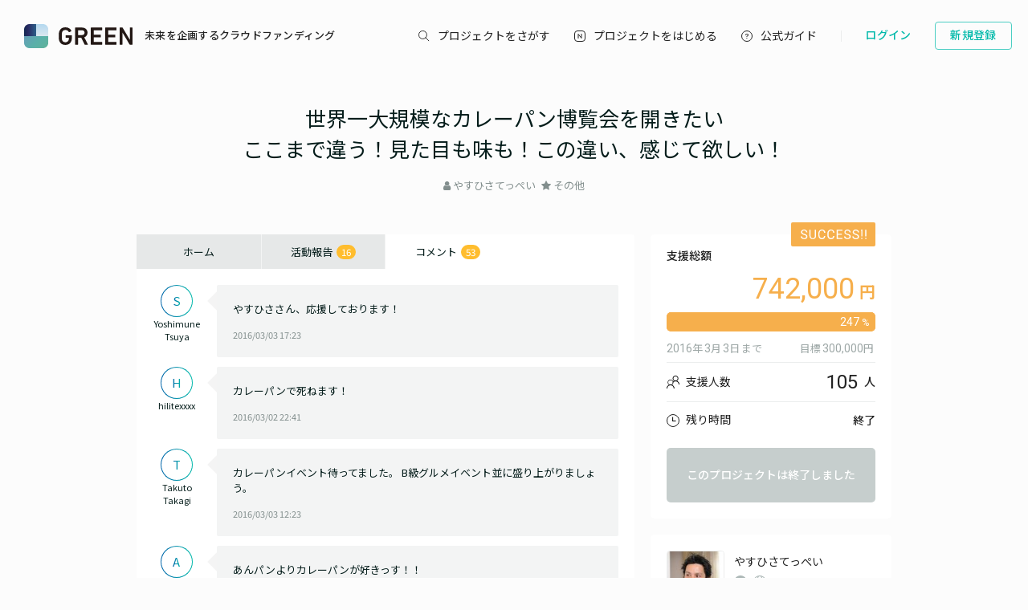

--- FILE ---
content_type: text/html; charset=utf-8
request_url: https://greenfunding.jp/lab/projects/1407/comments
body_size: 70472
content:
<!DOCTYPE html>
<html>
<head>
<meta charset='UTF-8'>
<title>
コメント | 世界一大規模なカレーパン博覧会を開きたい
ここまで違う！見た目も味も！この違い、感じて欲しい！
 | GREENFUNDING
</title>
<link rel="stylesheet" media="all" href="https://assets.greenfunding.jp/assets/application-5b0e7eff9626bc9642a3699f10a8812cf8a4b83355082650ec89e6a02caec0ce.css" />
<script src="https://assets.greenfunding.jp/assets/application-2603fc43f1b44dcf499f8cf3f9f27108ab502c08341257adbad1c05a1f6b1e38.js"></script>
<link rel="shortcut icon" type="image/x-icon" href="https://images.greenfunding.jp/store/4cb9f06279e6c18af675a68e0a0b7f6c3fbb214f89125d2fe08be8587282" />
<meta name="csrf-param" content="authenticity_token" />
<meta name="csrf-token" content="r80CSt8vCQAnv/9biIs1Ghff/hNKogK/qSgkSdmov/TJu541NnMGugST9LIrybZ32bRj+VE1Mnu4CieftYLEsg==" />

<!-- Google Tag Manager -->

<script>

window.dataLayer = window.dataLayer || [];
dataLayer.push({
  'page_view_event_id': "8e22df8d73fd63743d07a0a7b4e35a0594b057a36bd153dc32d018975ec97bc6",
    'user_id': "",
    'em': "",
    'phone': "",
    'zip': "",
    'user_id_rtb': "unknown"
  });


  (function(w,d,s,l,i){w[l]=w[l]||[];w[l].push({'gtm.start':
  new Date().getTime(),event:'gtm.js'});var f=d.getElementsByTagName(s)[0],
  j=d.createElement(s),dl=l!='dataLayer'?'&l='+l:'';j.async=true;j.src=
  'https://www.googletagmanager.com/gtm.js?id='+i+dl;f.parentNode.insertBefore(j,f);
  })(window,document,'script','dataLayer','GTM-PNR8M8H');

</script>
<!-- End Google Tag Manager -->

<!-- Facebook Pixel Code -->
<script>
!function(f,b,e,v,n,t,s){if(f.fbq)return;n=f.fbq=function(){n.callMethod?
n.callMethod.apply(n,arguments):n.queue.push(arguments)};if(!f._fbq)f._fbq=n;
n.push=n;n.loaded=!0;n.version='2.0';n.queue=[];t=b.createElement(e);t.async=!0;
t.src=v;s=b.getElementsByTagName(e)[0];s.parentNode.insertBefore(t,s)}(window,
document,'script','https://connect.facebook.net/en_US/fbevents.js');
fbq('init', '1490657931261473');
fbq('track', 'PageView', {eventID: '8e22df8d73fd63743d07a0a7b4e35a0594b057a36bd153dc32d018975ec97bc6'});
</script>
<noscript><img height="1" width="1" style="display:none"
src="https://www.facebook.com/tr?id=1490657931261473&ev=PageView&noscript=1"
/></noscript>
<!-- DO NOT MODIFY -->
<!-- End Facebook Pixel Code -->

<script>
// BaseCode (ページヘッダーに記述) 
!function (w, d, t) {
  w.TiktokAnalyticsObject=t;var ttq=w[t]=w[t]||[];ttq.methods=["page","track","identify","instances","debug","on","off","once","ready","alias","group","enableCookie","disableCookie"],ttq.setAndDefer=function(t,e){t[e]=function(){t.push([e].concat(Array.prototype.slice.call(arguments,0)))}};for(var i=0;i<ttq.methods.length;i++)ttq.setAndDefer(ttq,ttq.methods[i]);ttq.instance=function(t){for(var e=ttq._i[t]||[],n=0;n<ttq.methods.length;n++)ttq.setAndDefer(e,ttq.methods[n]);return e},ttq.load=function(e,n){var i="https://analytics.tiktok.com/i18n/pixel/events.js";ttq._i=ttq._i||{},ttq._i[e]=[],ttq._i[e]._u=i,ttq._t=ttq._t||{},ttq._t[e]=+new Date,ttq._o=ttq._o||{},ttq._o[e]=n||{};var o=document.createElement("script");o.type="text/javascript",o.async=!0,o.src=i+"?sdkid="+e+"&lib="+t;var a=document.getElementsByTagName("script")[0];a.parentNode.insertBefore(o,a)};

  ttq.load('CPTSQ8BC77U1C0R4S8DG');
  ttq.page();
}(window, document, 'ttq');



</script>


<!-- Criteo Top Page Tracker -->
<script type="text/javascript" src="//static.criteo.net/js/ld/ld.js" async="true"></script>
<script type="text/javascript">
  window.criteo_q = window.criteo_q || [];
  window.criteo_q.push(
    { event: "setAccount", account: [78124, 83547, 83548]},

  // 検索結果ページの場合
  // 検索結果ページ以外の場合
    
    
    
    
    );

</script>

<script src='/assets/javascripts/ckeditor/ckeditor.js'></script>
</head>
<body class='desktop asp projects_controller comments_action' data-page='projects:comments'>
<!-- Google Tag Manager (noscript) -->
<noscript><iframe src="https://www.googletagmanager.com/ns.html?id=GTM-PNR8M8H"
height="0" width="0" style="display:none;visibility:hidden"></iframe></noscript>
<!-- End Google Tag Manager (noscript) -->

<div class='l-header js-l-header'>
<div class='l-header__wrap'>
<h1 class='v-layouts-header__logo js-methods__hover'>
<a class='v-layouts-header__logo-link' href='/'>
<img alt="GREENFUNDING 未来を企画するクラウドファンディング" src="https://assets.greenfunding.jp/assets/layouts/common/header-logo_green-67ea9656fd52f62b230946c465fbe4420dc43157481eb10148a5534bdfff4cb8.svg" />
<span class='v-layouts-header__logo-text'>未来を企画するクラウドファンディング</span>
</a>
</h1>
<nav class='v-layouts-header__global-nav'>
<ul class='v-layouts-header__global-nav__list v-layouts-header__global-nav__list--flex'>
<li class='v-layouts-header__global-nav__item v-layouts-header__global-nav__item--search js-method__accordion'>
<a class='v-layouts-header__global-nav__item-link js-method__accordion js-methods__hover'>
<span class='v-layouts-header__global-nav__item-text v-layouts-header__global-nav__item-text--search'></span>
</a>
<div class='v-layouts-header__accordion js-methods__nav-accordion'>
<div class='v-layouts-header__accordion-search'>
<form class="project_search" id="project_search" action="/portals/search" accept-charset="UTF-8" method="get"><input name="utf8" type="hidden" value="&#x2713;" /><div class='v-layouts-header__accordion-search__inner js-methods__hover'>
<button name="button" type="submit"><span></span>
</button><input placeholder="キーワード検索" type="text" name="q[title_or_planner_name_cont]" id="q_title_or_planner_name_cont" />
</div>
</form></div>
<div class='v-layouts-header__accordion-navigation'>
<div class='v-layouts-header__accordion-navigation__category'>
<ul class='v-layouts-header__accordion-navigation__category-top'>
<li class='js-methods__hover'>
<a href="/portals/search?condition=new"><img class='is-hover' height='20px' src='https://assets.greenfunding.jp/assets/header_new-icon-hover-b15eca2df62ba9b2939f917243341e445ec7289885f80fd99b7768a2fe8b1f76.svg' width='20px'>
<img height='20px' src='https://assets.greenfunding.jp/assets/header_new-icon-3efa55825a4e47b1835b636e322f0016e7a0bdf4fc214f3bc649ed492e576d83.svg' width='20px'>
<p>新着プロジェクト</p>
</a></li>
<li class='js-methods__hover'>
<a href="/portals/picked"><img class='is-hover' height='16px' src='https://assets.greenfunding.jp/assets/header_clown-icon-hover-be5d3e6e826a040d19746e898241b4b10821232e53af067d63d4ccea590db89d.svg' width='16px'>
<img height='16px' src='https://assets.greenfunding.jp/assets/header_clown-icon-c9ab87e3c98816db8520606ea10476df7a9ef46b4cc3ec6bb9348c962dfd0b11.svg' width='16px'>
<p>代表プロジェクト</p>
</a></li>
<li class='js-methods__hover'>
<a href="/portals/search?condition=succeeded"><img class='is-hover' height='16px' src='https://assets.greenfunding.jp/assets/header_yen-icon-hover-85ce371c6bebc451e331dae826ea3a74596106211bc62520c170026c74f8c175.svg' width='16px'>
<img height='16px' src='https://assets.greenfunding.jp/assets/header_yen-icon-afb3d0f3a5a05e483fe65e0920ca34505ada89118cf555ba48d0035dba5f851e.svg' width='16px'>
<p>達成したプロジェクト</p>
</a></li>
</ul>
<ul class='v-layouts-header__accordion-navigation__category-list'>
<li class='js-methods__hover'>
<a href="/portals/search?category_id=27"><span>
ガジェット
</span>
</a></li>
<li class='js-methods__hover'>
<a href="/portals/search?category_id=38"><span>
テクノロジー/IoT
</span>
</a></li>
<li class='js-methods__hover'>
<a href="/portals/search?category_id=41"><span>
雑貨
</span>
</a></li>
<li class='js-methods__hover'>
<a href="/portals/search?category_id=45"><span>
オーディオ
</span>
</a></li>
<li class='js-methods__hover'>
<a href="/portals/search?category_id=49"><span>
アウトドア
</span>
</a></li>
<li class='js-methods__hover'>
<a href="/portals/search?category_id=44"><span>
車/バイク
</span>
</a></li>
<li class='js-methods__hover'>
<a href="/portals/search?category_id=16"><span>
ファッション
</span>
</a></li>
<li class='js-methods__hover'>
<a href="/portals/search?category_id=30"><span>
スポーツ
</span>
</a></li>
<li class='js-methods__hover'>
<a href="/portals/search?category_id=6"><span>
社会貢献
</span>
</a></li>
<li class='js-methods__hover'>
<a href="/portals/search?category_id=23"><span>
アート
</span>
</a></li>
<li class='js-methods__hover'>
<a href="/portals/search?category_id=25"><span>
出版
</span>
</a></li>
<li class='js-methods__hover'>
<a href="/portals/search?category_id=39"><span>
地域活性化
</span>
</a></li>
<li class='js-methods__hover'>
<a href="/portals/search?category_id=40"><span>
エンタメ
</span>
</a></li>
<li class='js-methods__hover'>
<a href="/portals/search?category_id=26"><span>
音楽
</span>
</a></li>
<li class='js-methods__hover'>
<a href="/portals/search?category_id=29"><span>
フード 
</span>
</a></li>
<li class='js-methods__hover'>
<a href="/portals/search?category_id=24"><span>
映像/映画
</span>
</a></li>
<li class='js-methods__hover'>
<a href="/portals/search?category_id=32"><span>
イベント
</span>
</a></li>
<li class='js-methods__hover'>
<a href="/portals/search?category_id=35"><span>
アイドル
</span>
</a></li>
<li class='js-methods__hover'>
<a href="/portals/search?category_id=42"><span>
写真
</span>
</a></li>
<li class='js-methods__hover'>
<a href="/portals/search?category_id=46"><span>
アニメ
</span>
</a></li>
<li class='js-methods__hover'>
<a href="/portals/search?category_id=43"><span>
鉄道
</span>
</a></li>
<li class='js-methods__hover'>
<a href="/portals/search?category_id=50"><span>
ペット
</span>
</a></li>
<li class='js-methods__hover'>
<a href="/portals/search?category_id=51"><span>
台湾
</span>
</a></li>
<li class='js-methods__hover'>
<a href="/portals/search?category_id=33"><span>
その他
</span>
</a></li>
<li class='js-methods__hover'>
<a href="/portals/search?category_id=52"><span>
ゴルフ
</span>
</a></li>

</ul>
</div>
</div>
<div class='v-layouts-header__accordion-close-button js-methods__close-button'>
<div class='v-layouts-header__accordion-close-button__container'>
<img src='https://assets.greenfunding.jp/assets/header_close-icon-b2fdce2cdbf318b3b922716019ed00b05123a341a0a4a0163b421e1c09c5a4c1.svg'>
<p>メニューを閉じる</p>
</div>
</div>
</div>
</li>
<li class='v-layouts-header__global-nav__item v-layouts-header__global-nav__item--start js-methods__hover'>
<a class='v-layouts-header__global-nav__item-link' href='/about'>
<span class='v-layouts-header__global-nav__item-text v-layouts-header__global-nav__item-text--start'></span>
</a>
</li>
<li class='v-layouts-header__global-nav__item v-layouts-header__global-nav__item--guide js-methods__hover'>
<a class='v-layouts-header__global-nav__item-link' href='https://help2020.greenfunding.jp/'>
<span class='v-layouts-header__global-nav__item-text v-layouts-header__global-nav__item-text--guide'>公式ガイド</span>
</a>
</li>
<li class='v-layouts-header__global-nav__item v-layouts-header__global-nav__item--vertical'></li>
</ul>
</nav>

<div class='v-layouts-header__users'>
<ul class='v-layouts-header__users__list v-layouts-header__users__list--flex'>
<li class='v-layouts-header__users__item'>
<a class='v-layouts-header__users-button v-layouts-header__users-button js-methods__hover' href='/users/sign_in?forced=true'>
<span class='v-layouts-header__users-button__label'>ログイン</span>
</a>
</li>
<li class='v-layouts-header__users__item v-layouts-header__users__item--sign-up'>
<a class='v-layouts-header__users-button v-layouts-header__users-button--sign-up js-methods__hover' href='/users/sign_up'>
<span class='v-layouts-header__users-button__label'>新規登録</span>
</a>
</li>
</ul>
</div>

</div>
</div>
<div class='v-layouts__overlay js-methods__overlay'></div>




<div class='l-main'>
<div class='project_header'>

<h1><a href="/lab/projects/1407">世界一大規模なカレーパン博覧会を開きたい<br />ここまで違う！見た目も味も！この違い、感じて欲しい！<br /></a></h1>
<ul>
<li>
<i class="fa fa-user"></i>
<a data-planner-id="38701" id="open_show_planner" href="?planner_id=38701&amp;project_id=1407#show_planner">やすひさてっぺい</a>
</li>
<li>
<i class="fa fa-star"></i>
<a href="/lab/projects/search?category_id=33">その他</a>
</li>
</ul>
</div>

<div class='container container--project_wide container-flex'>

<div class='l-content'>
<ul class='project_content-header'>
<li class='is-home'>
<a data-keep-scroll="true" href="/lab/projects/1407">ホーム</a>
</li>
<li class='is-activities'>
<a data-keep-scroll="true" href="/lab/projects/1407/activities">活動報告
<span class='badge'>
16
</span>
</a></li>
<li class='is-comments'>
<a data-keep-scroll="true" href="/lab/projects/1407/comments">コメント
<span class='badge'>
53
</span>
</a></li>
</ul>

<div class='comment'>
<div class='comment-user'>
<div class="v-common__default-icon--comment"><p>S</p></div>
<div class='comment-screen_name'>
Yoshimune  Tsuya
</div>
</div>
<div class='comment-container'>
<div class='comment-content'>
やすひささん、応援しております！
</div>
<div class='comment-created_at'>
2016/03/03 17:23
</div>
</div>
</div>
<div class='comment'>
<div class='comment-user'>
<div class="v-common__default-icon--comment"><p>H</p></div>
<div class='comment-screen_name'>
hilitexxxx
</div>
</div>
<div class='comment-container'>
<div class='comment-content'>
カレーパンで死ねます！
</div>
<div class='comment-created_at'>
2016/03/02 22:41
</div>
</div>
</div>
<div class='comment'>
<div class='comment-user'>
<div class="v-common__default-icon--comment"><p>T</p></div>
<div class='comment-screen_name'>
Takuto  Takagi
</div>
</div>
<div class='comment-container'>
<div class='comment-content'>
カレーパンイベント待ってました。
B級グルメイベント並に盛り上がりましょう。
</div>
<div class='comment-created_at'>
2016/03/03 12:23
</div>
</div>
</div>
<div class='comment'>
<div class='comment-user'>
<div class="v-common__default-icon--comment"><p>A</p></div>
<div class='comment-screen_name'>
Asaki Kanaya
</div>
</div>
<div class='comment-container'>
<div class='comment-content'>
あんパンよりカレーパンが好きっす！！
</div>
<div class='comment-created_at'>
2016/03/03 22:32
</div>
</div>
</div>
<div class='comment'>
<div class='comment-user'>
<div class="v-common__default-icon--comment"><p>Y</p></div>
<div class='comment-screen_name'>
Shoko Kozutsumi
</div>
</div>
<div class='comment-container'>
<div class='comment-content'>
大変残念ながら、、腰痛を拗らせているため、当日行けないかもしれません。応援してます!
カレーパン送って頂ければ嬉しいです♪

</div>
<div class='comment-created_at'>
2016/03/03 22:09
</div>
</div>
</div>
<div class='comment'>
<div class='comment-user'>
<div class="v-common__default-icon--comment"><p>E</p></div>
<div class='comment-screen_name'>
福本恵美
</div>
</div>
<div class='comment-container'>
<div class='comment-content'>
カレーパン大好き(o^^o)
</div>
<div class='comment-created_at'>
2016/03/03 22:03
</div>
</div>
</div>
<div class='comment'>
<div class='comment-user'>
<div class="v-common__default-icon--comment"><p>R</p></div>
<div class='comment-screen_name'>
伊藤 りつこ
</div>
</div>
<div class='comment-container'>
<div class='comment-content'>


</div>
<div class='comment-created_at'>
2016/03/03 20:40
</div>
</div>
</div>
<div class='comment'>
<div class='comment-user'>
<div class="v-common__default-icon--comment"><p>M</p></div>
<div class='comment-screen_name'>
Megumi  Ono
</div>
</div>
<div class='comment-container'>
<div class='comment-content'>
がんばってください(((o(*ﾟ▽ﾟ*)o)))
</div>
<div class='comment-created_at'>
2016/03/03 20:08
</div>
</div>
</div>
<div class='comment'>
<div class='comment-user'>
<div class="v-common__default-icon--comment"><p>U</p></div>
<div class='comment-screen_name'>
unforgettablexxxx
</div>
</div>
<div class='comment-container'>
<div class='comment-content'>
いろいろなカレーパンの世界を楽しみにしています！
</div>
<div class='comment-created_at'>
2016/03/03 18:27
</div>
</div>
</div>
<div class='comment'>
<div class='comment-user'>
<div class="v-common__default-icon--comment"><p>N</p></div>
<div class='comment-screen_name'>
nakanishiryoxxxx
</div>
</div>
<div class='comment-container'>
<div class='comment-content'>
カレーパンLOVE!
</div>
<div class='comment-created_at'>
2016/03/03 19:03
</div>
</div>
</div>
<div class='comment'>
<div class='comment-user'>
<div class="v-common__default-icon--comment"><p>K</p></div>
<div class='comment-screen_name'>
Kazunori  Takishima
</div>
</div>
<div class='comment-container'>
<div class='comment-content'>
応援してます！
メロンパン協会も作って下さい^_^！
</div>
<div class='comment-created_at'>
2016/03/03 18:15
</div>
</div>
</div>
<div class='comment'>
<div class='comment-user'>
<div class="v-common__default-icon--comment"><p>M</p></div>
<div class='comment-screen_name'>
xxxx
</div>
</div>
<div class='comment-container'>
<div class='comment-content'>
応援しています！
</div>
<div class='comment-created_at'>
2016/03/03 18:05
</div>
</div>
</div>
<div class='comment'>
<div class='comment-user'>
<div class="v-common__default-icon--comment"><p>M</p></div>
<div class='comment-screen_name'>
m.furixxxx
</div>
</div>
<div class='comment-container'>
<div class='comment-content'>
カレーパン博覧会が成功することを願っています。
たくさんの人にカレーパンが届きますように☆
</div>
<div class='comment-created_at'>
2016/03/03 12:17
</div>
</div>
</div>
<div class='comment'>
<div class='comment-user'>
<div class="v-common__default-icon--comment"><p>S</p></div>
<div class='comment-screen_name'>
sc.kaxxxx
</div>
</div>
<div class='comment-container'>
<div class='comment-content'>
当日行けないかもしれませんが、応援させていただきます！
</div>
<div class='comment-created_at'>
2016/03/03 17:29
</div>
</div>
</div>
<div class='comment'>
<div class='comment-user'>
<div class="v-common__default-icon--comment"><p>K</p></div>
<div class='comment-screen_name'>
koixxxx
</div>
</div>
<div class='comment-container'>
<div class='comment-content'>
がんばりやー
</div>
<div class='comment-created_at'>
2016/03/03 17:25
</div>
</div>
</div>
<div class='comment'>
<div class='comment-user'>
<div class="v-common__default-icon--comment"><p>T</p></div>
<div class='comment-screen_name'>
Toshiki Sasaki
</div>
</div>
<div class='comment-container'>
<div class='comment-content'>
カレー大好き！
カレーパン大好き！
応援しています！
</div>
<div class='comment-created_at'>
2016/03/03 16:04
</div>
</div>
</div>
<div class='comment'>
<div class='comment-user'>
<div class="v-common__default-icon--comment"><p>B</p></div>
<div class='comment-screen_name'>
Mary Mi
</div>
</div>
<div class='comment-container'>
<div class='comment-content'>
ファストパス☆彡
いいですね！！！
午後から予定あるので、嬉しいです〜♪
</div>
<div class='comment-created_at'>
2016/02/29 12:30
</div>
</div>
</div>
<div class='comment'>
<div class='comment-user'>
<div class="v-common__default-icon--comment"><p>S</p></div>
<div class='comment-screen_name'>
smilelixxxx
</div>
</div>
<div class='comment-container'>
<div class='comment-content'>
カレーパン大好き！！
第2回もあるといいなぁ～
</div>
<div class='comment-created_at'>
2016/03/03 12:38
</div>
</div>
</div>
<div class='comment'>
<div class='comment-user'>
<div class="v-common__default-icon--comment"><p>B</p></div>
<div class='comment-screen_name'>
betterlatethanneverxxxx
</div>
</div>
<div class='comment-container'>
<div class='comment-content'>
カレーパンは最近食べ始めたばかりなのでまだまだ知識も経験もなく…今回とても楽しみです。どんなのがあるのでしょうか…！！

素敵なお祭りになりますよう、応援しております！！
</div>
<div class='comment-created_at'>
2016/03/03 09:13
</div>
</div>
</div>
<div class='comment'>
<div class='comment-user'>
<div class="v-common__default-icon--comment"><p>V</p></div>
<div class='comment-screen_name'>
valcanxxxx
</div>
</div>
<div class='comment-container'>
<div class='comment-content'>
カレーパン大好きです！

日本人の心の故郷といっても過言ではありません。
是非大盛況である事と、今後も第二弾、第三弾と続いて下さるように心から希望します。
頑張りましょう！
</div>
<div class='comment-created_at'>
2016/03/03 08:59
</div>
</div>
</div>
<div class='comment'>
<div class='comment-user'>
<div class="v-common__default-icon--comment"><p>U</p></div>
<div class='comment-screen_name'>
KO Ikeda
</div>
</div>
<div class='comment-container'>
<div class='comment-content'>
楽しみです！！
</div>
<div class='comment-created_at'>
2016/03/03 08:55
</div>
</div>
</div>
<div class='comment'>
<div class='comment-user'>
<div class="v-common__default-icon--comment"><p>R</p></div>
<div class='comment-screen_name'>
ryougaxxxx
</div>
</div>
<div class='comment-container'>
<div class='comment-content'>
めっちゃ期待しています！！
</div>
<div class='comment-created_at'>
2016/03/03 08:46
</div>
</div>
</div>
<div class='comment'>
<div class='comment-user'>
<div class="v-common__default-icon--comment"><p>T</p></div>
<div class='comment-screen_name'>
taro.poxxxx
</div>
</div>
<div class='comment-container'>
<div class='comment-content'>
カレーパン大好きです！
</div>
<div class='comment-created_at'>
2016/03/03 07:59
</div>
</div>
</div>
<div class='comment'>
<div class='comment-user'>
<div class="v-common__default-icon--comment"><p>T</p></div>
<div class='comment-screen_name'>
t-xxxx
</div>
</div>
<div class='comment-container'>
<div class='comment-content'>


</div>
<div class='comment-created_at'>
2016/02/29 11:59
</div>
</div>
</div>
<div class='comment'>
<div class='comment-user'>
<div class="v-common__default-icon--comment"><p>A</p></div>
<div class='comment-screen_name'>
matsumura
</div>
</div>
<div class='comment-container'>
<div class='comment-content'>
当日楽しみにしています。
第二回、第三回と続いて行くように全力で応援します！
カレーパンを発明した人は本当に天才だと思います。
</div>
<div class='comment-created_at'>
2016/03/01 22:37
</div>
</div>
</div>
<div class='comment'>
<div class='comment-user'>
<div class="v-common__default-icon--comment"><p>S</p></div>
<div class='comment-screen_name'>
Seiya  Sumida
</div>
</div>
<div class='comment-container'>
<div class='comment-content'>
企画、運営ご苦労様です。
当日奥様と楽しみに伺います(^ー゜)
</div>
<div class='comment-created_at'>
2016/03/02 07:39
</div>
</div>
</div>
<div class='comment'>
<div class='comment-user'>
<div class="v-common__default-icon--comment"><p>O</p></div>
<div class='comment-screen_name'>
Asami  Uesugi
</div>
</div>
<div class='comment-container'>
<div class='comment-content'>
物凄く楽しみにしてます!
</div>
<div class='comment-created_at'>
2016/03/01 19:19
</div>
</div>
</div>
<div class='comment'>
<div class='comment-user'>
<div class="v-common__default-icon--comment"><p>M</p></div>
<div class='comment-screen_name'>
minosxxxx
</div>
</div>
<div class='comment-container'>
<div class='comment-content'>
カレーパンタジスタとして楽しみにしています。
</div>
<div class='comment-created_at'>
2016/03/01 10:48
</div>
</div>
</div>
<div class='comment'>
<div class='comment-user'>
<div class="v-common__default-icon--comment"><p>S</p></div>
<div class='comment-screen_name'>
takahiro.serizawa
</div>
</div>
<div class='comment-container'>
<div class='comment-content'>
¥3000だけですが支援します！
</div>
<div class='comment-created_at'>
2016/02/29 22:57
</div>
</div>
</div>
<div class='comment'>
<div class='comment-user'>
<div class="v-common__default-icon--comment"><p>O</p></div>
<div class='comment-screen_name'>
Ayaya
</div>
</div>
<div class='comment-container'>
<div class='comment-content'>
当日を楽しみにしています。
</div>
<div class='comment-created_at'>
2016/02/29 10:13
</div>
</div>
</div>
<div class='comment'>
<div class='comment-user'>
<img class="attachment user image comment-image" alt="image" onerror="this.error=null;this.src=&quot;https://assets.greenfunding.jp/assets/loading_image-c8ad271e12f4eac92d6ad11d1b7a3786b990fae3fca09d690dd64a34875d7207.gif&quot;" src="https://images.greenfunding.jp/store/a69409f03329403b983999de66231a85c95014551c4f504f4de28db8cb3d" />
<div class='comment-screen_name'>
Aoki Akiko
</div>
</div>
<div class='comment-container'>
<div class='comment-content'>


</div>
<div class='comment-created_at'>
2016/02/29 07:36
</div>
</div>
</div>
<div class='comment'>
<div class='comment-user'>
<div class="v-common__default-icon--comment"><p>F</p></div>
<div class='comment-screen_name'>
Kiyoshi Fujimoto
</div>
</div>
<div class='comment-container'>
<div class='comment-content'>
カレーパン好きです.....今から楽しみにしています。
</div>
<div class='comment-created_at'>
2016/02/28 20:43
</div>
</div>
</div>
<div class='comment'>
<div class='comment-user'>
<div class="v-common__default-icon--comment"><p>Y</p></div>
<div class='comment-screen_name'>
norisan
</div>
</div>
<div class='comment-container'>
<div class='comment-content'>
楽しみにしてます。
</div>
<div class='comment-created_at'>
2016/02/28 17:10
</div>
</div>
</div>
<div class='comment'>
<div class='comment-user'>
<div class="v-common__default-icon--comment"><p>I</p></div>
<div class='comment-screen_name'>
Koide Kenichi
</div>
</div>
<div class='comment-container'>
<div class='comment-content'>
カレーパンの祭典楽しみです‼︎
カレーパンの歴史とか掲示があっても面白いですし、日本全国のカレーパン特集や世界のカレーパン、カレーパン分布図などあっても面白いと思います‼︎

</div>
<div class='comment-created_at'>
2016/02/27 11:18
</div>
</div>
</div>
<div class='comment'>
<div class='comment-user'>
<div class="v-common__default-icon--comment"><p>O</p></div>
<div class='comment-screen_name'>
Ryouji Koido
</div>
</div>
<div class='comment-container'>
<div class='comment-content'>
美味しいカレーパンが食べたい！
いや、、カレーパンはみんな美味しいんですけどね。
</div>
<div class='comment-created_at'>
2016/02/26 00:36
</div>
</div>
</div>
<div class='comment'>
<div class='comment-user'>
<div class="v-common__default-icon--comment"><p>K</p></div>
<div class='comment-screen_name'>
kyouranseshijiryuunouxxxx
</div>
</div>
<div class='comment-container'>
<div class='comment-content'>
カレーは甘口派です！
</div>
<div class='comment-created_at'>
2016/02/23 07:38
</div>
</div>
</div>
<div class='comment'>
<div class='comment-user'>
<div class="v-common__default-icon--comment"><p>I</p></div>
<div class='comment-screen_name'>
Fumie Inagaki
</div>
</div>
<div class='comment-container'>
<div class='comment-content'>
やすひささん
いつも唐揚げメールありがとうございます。
足を運べるイベントでしたので、支援しました。
大きなチカラはないですが、応援しています。
</div>
<div class='comment-created_at'>
2016/02/22 22:29
</div>
</div>
</div>
<div class='comment'>
<div class='comment-user'>
<div class="v-common__default-icon--comment"><p></p></div>
<div class='comment-screen_name'>
(no name)
</div>
</div>
<div class='comment-container'>
<div class='comment-content'>
支援させていただきます。
</div>
<div class='comment-created_at'>
2016/02/23 14:15
</div>
</div>
</div>
<div class='comment'>
<div class='comment-user'>
<div class="v-common__default-icon--comment"><p>T</p></div>
<div class='comment-screen_name'>
Yuko Tomii
</div>
</div>
<div class='comment-container'>
<div class='comment-content'>
美味しいカレーパン作ってください‼︎応援しています！
</div>
<div class='comment-created_at'>
2016/02/22 10:02
</div>
</div>
</div>
<div class='comment'>
<div class='comment-user'>
<div class="v-common__default-icon--comment"><p>C</p></div>
<div class='comment-screen_name'>
みやざき あつし
</div>
</div>
<div class='comment-container'>
<div class='comment-content'>
楽しみです。
応援しています‼︎
</div>
<div class='comment-created_at'>
2016/02/20 10:08
</div>
</div>
</div>
<div class='comment'>
<div class='comment-user'>
<div class="v-common__default-icon--comment"><p>I</p></div>
<div class='comment-screen_name'>
RIE
</div>
</div>
<div class='comment-container'>
<div class='comment-content'>
カレーパンイベント
友人に誘われて、当日参加予定です。
懐かしいカレーパン、見たこともないカレーパン、
色んなカレーパンに会えるの楽しみにしてます！
</div>
<div class='comment-created_at'>
2016/02/21 15:46
</div>
</div>
</div>
<div class='comment'>
<div class='comment-user'>
<div class="v-common__default-icon--comment"><p>B</p></div>
<div class='comment-screen_name'>
bitter-ebony-eyxxxx
</div>
</div>
<div class='comment-container'>
<div class='comment-content'>
地元での開催、楽しみです。ご成功をお祈りしております。
</div>
<div class='comment-created_at'>
2016/02/17 16:34
</div>
</div>
</div>
<div class='comment'>
<div class='comment-user'>
<div class="v-common__default-icon--comment"><p>T</p></div>
<div class='comment-screen_name'>
tomomixxxx
</div>
</div>
<div class='comment-container'>
<div class='comment-content'>
ファイト！カレーパン
</div>
<div class='comment-created_at'>
2016/02/19 08:48
</div>
</div>
</div>
<div class='comment'>
<div class='comment-user'>
<div class="v-common__default-icon--comment"><p>T</p></div>
<div class='comment-screen_name'>
t－nakatu
</div>
</div>
<div class='comment-container'>
<div class='comment-content'>
応援します？
</div>
<div class='comment-created_at'>
2016/02/19 09:48
</div>
</div>
</div>
<div class='comment'>
<div class='comment-user'>
<img class="attachment user image comment-image" alt="image" onerror="this.error=null;this.src=&quot;https://assets.greenfunding.jp/assets/loading_image-c8ad271e12f4eac92d6ad11d1b7a3786b990fae3fca09d690dd64a34875d7207.gif&quot;" src="https://images.greenfunding.jp/store/4aec4c924ba31e435d385140ef47f12dced4739f66ae3dec0ff351a66947" />
<div class='comment-screen_name'>
many28
</div>
</div>
<div class='comment-container'>
<div class='comment-content'>
カレーパン好きとしては、支援＆参加したいです。
楽しいイベントになるように応援しています！
</div>
<div class='comment-created_at'>
2016/02/17 20:24
</div>
</div>
</div>
<div class='comment'>
<div class='comment-user'>
<div class="v-common__default-icon--comment"><p>Y</p></div>
<div class='comment-screen_name'>
カリッシュ
</div>
</div>
<div class='comment-container'>
<div class='comment-content'>
少しでも多くの方に、カレーパンが行き渡りますように！
</div>
<div class='comment-created_at'>
2016/02/17 16:30
</div>
</div>
</div>
<div class='comment'>
<div class='comment-user'>
<div class="v-common__default-icon--comment"><p>I</p></div>
<div class='comment-screen_name'>
xxxx
</div>
</div>
<div class='comment-container'>
<div class='comment-content'>
どうぞ、博覧会の午後行った人も、各種カレーパンを見ることができますように！
</div>
<div class='comment-created_at'>
2016/02/13 16:43
</div>
</div>
</div>
<div class='comment'>
<div class='comment-user'>
<div class="v-common__default-icon--comment"><p>Y</p></div>
<div class='comment-screen_name'>
yagaxxxx
</div>
</div>
<div class='comment-container'>
<div class='comment-content'>
大成功祈ります！

</div>
<div class='comment-created_at'>
2016/02/13 14:29
</div>
</div>
</div>
<div class='comment'>
<div class='comment-user'>
<div class="v-common__default-icon--comment"><p>K</p></div>
<div class='comment-screen_name'>
ハカイダー
</div>
</div>
<div class='comment-container'>
<div class='comment-content'>
カレーパンとか赤いウインナーとかたまらんです。
</div>
<div class='comment-created_at'>
2016/02/12 21:45
</div>
</div>
</div>
<div class='comment'>
<div class='comment-user'>
<div class="v-common__default-icon--comment"><p>A</p></div>
<div class='comment-screen_name'>
唐揚万歳
</div>
</div>
<div class='comment-container'>
<div class='comment-content'>
やすひさ会長の教えを間近に受けてみたいと思い、どうせならこちらで応援という形がお得だなと思ってこちらで申し込みます。
よろしくおねがいもうし揚げます！
</div>
<div class='comment-created_at'>
2016/02/10 19:30
</div>
</div>
</div>

  <nav class="pagination">
    
    
        <span class="pager page_current">
  1
</span>

        <span class="pager">
  <a rel="next" class="js-methods__hover" href="/lab/projects/1407/comments?page=2">2</a>
</span>

    <span class="pager next">
  <a rel="next" class="js-methods__hover" href="/lab/projects/1407/comments?page=2">&rsaquo;</a>
</span>

    <span class="pager last">
  <a class="js-methods__hover" href="/lab/projects/1407/comments?page=2">&raquo;</a>
</span>

  </nav>

</div>
<div class='l-sidebar is-right'>
<div class='project_sidebar'>
<div class='project_sidebar-section project_sidebar_dashboard'>
<div class='project_sidebar_dashboard-success-ribbon'></div>
<div class='project_sidebar_dashboard-progress'>
<div class='text text-muted text-small'>
支援総額
</div>
<div class='project_sidebar_dashboard-amount'>
742,000
</div>
<div class='progress_bar progress_bar-detail'>
<div class='progress_bar-bar' style='width: calc(100% + 0.0px)'>
<div class='progress_bar-label'>
247
</div>
</div>
</div>
</div>
<div class='project_sidebar_dashboard-target-info'>
<div class='text text-muted text-small'><span class='is-number'>2016</span><span>年</span><span class='is-number'>3</span><span>月</span><span class='is-number'>3</span><span>日</span><span>まで</span></div>
<div class='text text-muted text-small'><span>目標</span><span class='is-number'>300,000</span><span>円</span></div>
</div>
<div class='project_sidebar_dashboard-info'>
<ul>
<li>
<div>
支援人数
</div>
<div class='project_sidebar_dashboard-info-number'>
<span class='is-number'>105</span>
<span>人</span>
</div>
</li>
<li>
<div>
残り時間
</div>
<div class='project_sidebar_dashboard-info-number'>
終了
</div>
</li>
</ul>
</div>
<button name="button" type="submit" class="button button-default button-end">このプロジェクトは終了しました</button>
</div>

<div class='project_sidebar-section project_sidebar_profile'>
<div class='project_sidebar_profile-image'>
<img class="attachment planner image" alt="image" onerror="this.error=null;this.src=&quot;https://assets.greenfunding.jp/assets/loading_image-c8ad271e12f4eac92d6ad11d1b7a3786b990fae3fca09d690dd64a34875d7207.gif&quot;" src="https://images.greenfunding.jp/store/9cacb941b0ffcb8221d7836d7ef16b71e40308fe1cbd0e168fd0b4eb1aa1" />
</div>
<div class='project_sidebar_profile-section'>
<div class='project_sidebar_profile-name'>
やすひさてっぺい
</div>
<div class='project_sidebar_profile-links'>
<a class="project_sidebar_profile-links-button" target="_blank" href="https://www.facebook.com/JKA.Kaicho?fref=ts"><svg width="16" height="16" viewbox="0 0 16 16" fill="none" xmlns="http://www.w3.org/2000/svg"><path d="M16 8C16 3.58172 12.4183 0 8 0C3.58172 0 0 3.58172 0 8C0 11.993 2.92547 15.3027 6.75 15.9028V10.3125H4.71875V8H6.75V6.2375C6.75 4.2325 7.94438 3.125 9.77172 3.125C10.647 3.125 11.5625 3.28125 11.5625 3.28125V5.25H10.5538C9.56 5.25 9.25 5.86672 9.25 6.49938V8H11.4688L11.1141 10.3125H9.25V15.9028C13.0745 15.3027 16 11.993 16 8Z"></path></svg>
</a><a class="project_sidebar_profile-links-button" target="_blank" href="http://www.currypan.jp/"><svg width="16" height="16" viewbox="0 0 16 16" fill="none" xmlns="http://www.w3.org/2000/svg"><path d="m8 0c.73438 0 1.44271.09375 2.125.28125.6823.1875 1.3203.455729 1.9141.80469.5937.34896 1.1328.76562 1.6171 1.25.4844.48437.9011 1.02604 1.25 1.625.349.59896.6172 1.23698.8047 1.91406s.2839 1.38542.2891 2.125c0 .73438-.0938 1.44271-.2812 2.125-.1876.6823-.4558 1.3203-.8047 1.9141-.349.5937-.7657 1.1328-1.25 1.6171-.4844.4844-1.0261.9011-1.625 1.25-.599.349-1.237.6172-1.9141.8047-.67708.1875-1.38542.2839-2.125.2891-.73438 0-1.44271-.0938-2.125-.2812-.68229-.1876-1.32031-.4558-1.91406-.8047-.59375-.349-1.13282-.7657-1.61719-1.25-.48437-.4844-.90104-1.0261-1.25-1.625-.348958-.599-.617188-1.2344-.804688-1.9063-.1875-.67186-.28385367-1.3828-.289062-2.1328 0-.73438.09375-1.44271.28125-2.125s.455729-1.32031.80469-1.91406c.34896-.59375.76562-1.13282 1.25-1.61719.48437-.48437 1.02604-.90104 1.625-1.25.59896-.348958 1.23437-.617188 1.90625-.804688.67187-.1875 1.38281-.28385367 2.13281-.289062zm6.3203 5c-.1979-.42188-.4375-.81771-.7187-1.1875-.2813-.36979-.5938-.71094-.9375-1.02344-.3438-.3125-.7162-.58594-1.1172-.82031-.4011-.23437-.8203-.42969-1.2578-.58594.1875.26042.3567.53646.5078.82813.151.29166.2838.59114.3984.89844.1146.30729.2162.62239.3047.94531.0885.32291.1615.63802.2188.94531zm.6797 3c0-.69271-.0964-1.35938-.2891-2h-2.8359c.0417.33333.0729.66406.0938.99219.0208.32812.0312.66406.0312 1.00781 0 .33854-.0104.67188-.0312 1-.0209.32812-.0521.66146-.0938 1h2.8359c.1927-.64062.2891-1.30729.2891-2zm-7 7c.25521 0 .49219-.0703.71094-.2109.21875-.1407.42448-.3256.61718-.5547.19271-.2292.35938-.487.5-.7735.14063-.2864.27348-.5807.39848-.8828s.2213-.5885.289-.8593c.0677-.2709.1276-.5105.1797-.7188h-5.39061c.04166.2031.10156.4427.17969.7188.07812.276.17447.5624.28906.8593.11458.2969.24479.5886.39062.875.14584.2865.31511.5469.50782.7813.1927.2344.39583.4192.60937.5547.21354.1354.45313.2057.71875.2109zm2.8672-5c.0417-.33333.0729-.66406.0937-.99219.0209-.32812.0339-.66406.0391-1.00781 0-.33854-.0104-.67188-.0312-1-.0209-.32812-.0547-.66146-.1016-1h-5.73439c-.04166.33333-.07291.66406-.09375.99219-.02083.32812-.03385.66406-.03906 1.00781 0 .33854.01042.67188.03125 1s.05469.66146.10156 1zm-9.8672-2c0 .69271.09635 1.35938.28906 2h2.83594c-.04167-.33333-.07292-.66406-.09375-.99219-.02083-.32812-.03125-.66406-.03125-1.00781 0-.33854.01042-.67188.03125-1s.05208-.66146.09375-1h-2.83594c-.19271.64062-.28906 1.30729-.28906 2zm7-7c-.25521 0-.49219.07031-.71094.21094-.21875.14062-.42448.32552-.61718.55468-.19271.22917-.35938.48698-.5.77344-.14063.28646-.27344.58073-.39844.88282-.125.30208-.22136.58854-.28906.85937-.06771.27083-.12761.51042-.17969.71875h5.39061c-.0417-.20312-.1015-.44271-.1797-.71875-.0781-.27604-.1745-.5625-.289-.85937-.1146-.29688-.24483-.58855-.39066-.875-.14584-.28646-.31511-.54688-.50782-.78126-.1927-.23437-.39583-.41927-.60937-.55468-.21354-.13542-.45313-.20573-.71875-.21094zm-2.28906.38281c-.4375.15104-.85677.34636-1.25782.58594-.40104.23958-.77343.51302-1.11718.82031s-.65625.64584-.9375 1.01563-.52084.76823-.71875 1.19531h2.60156c.0625-.3125.13542-.6276.21875-.94531s.18229-.63021.29688-.9375c.11458-.30729.25-.60938.40624-.90625.15626-.29688.32553-.57292.50782-.82813zm-4.03125 9.61719c.19791.4219.4375.8177.71875 1.1875s.59375.7109.9375 1.0234.71614.586 1.11718.8203c.40105.2344.82032.4297 1.25782.586-.1875-.2604-.35677-.5365-.50782-.8281-.15104-.2917-.28385-.5912-.39843-.8985-.11459-.3073-.21615-.6224-.30469-.9453s-.16146-.638-.21875-.9453zm8.60941 3.6172c.4375-.1511.8567-.3464 1.2578-.586.401-.2395.7734-.513 1.1172-.8203.3437-.3073.6562-.6458.9375-1.0156.2812-.3698.5208-.7682.7187-1.1953h-2.6015c-.0626.3125-.1355.6276-.2188.9453s-.1823.6302-.2969.9375-.25.6094-.4062.9063c-.1563.2968-.3255.5729-.5078.8281z"></path></svg>
</a></div>
</div>
<a class="project_sidebar_profile-button" href="/lab/projects/1407/project_inquiries/faq">起案者に問い合わせ</a>
<a class="project_sidebar_profile-button project_sidebar_profile-button--transactions" href="/lab/projects/1407/planner_transactions">特定商取引法に関する表示</a>
<a class="project_sidebar_profile-button project_sidebar_profile-button--policy" href="/lab/projects/1407/privacy_policy">プライバシーポリシー</a>
</div>

<div class='project_sidebar-section project_sidebar_vpoint'>
<div class='project_sidebar_vpoint-banner'>
<img alt="vpoint-icon" class="project_sidebar_vpoint-image" src="https://assets.greenfunding.jp/assets/vpoint_icon-6ee4f1dbb707341b1ad559ef94048c439a5f86fe243cbea1d2e2fe7ce6d43f14.png" />
<span class='project_sidebar_vpoint-text'>Vポイント連携で、もっとお得に</span>
</div>
</div>

<div class='project_sidebar-section project_sidebar_reward is-expired project_sidebar_reward--flat'>
<div class='project_sidebar_reward-wrap'>
<div class='project_sidebar_reward-head'>
<div class='project_sidebar_reward-head-left'>
<div class='project_sidebar_reward-head-left-bottom'>
</div>
</div>
<div class='project_sidebar_reward-head-right'>
<div class='project_sidebar_reward-amount'>
1,000
</div>
</div>
</div>
<div class='project_sidebar_reward-vpoint'>
<img alt="vpoint-icon" class="project_sidebar_reward-vpoint-image" src="https://assets.greenfunding.jp/assets/vpoint_icon-6ee4f1dbb707341b1ad559ef94048c439a5f86fe243cbea1d2e2fe7ce6d43f14.png" />
<p class='project_sidebar_reward-vpoint-text'>Vポイント連携すると 5pt 貯まる</p>
</div>
<div class='project_sidebar_reward-description read-more-js'>
<div class='project_sidebar_reward-description-wrap read-more-js__wrap'>
<h3 class='reward_title'>
カレーパン博覧会応援プラン
</h3>
<div class='project_sidebar_reward-content'>
<p>カレーパン博覧会応援プラン</p>

<p>・感謝状
<br />・カレーパン博覧会パンフレット</p>
</div>
</div>
<div class='project_sidebar_reward-description-blur read-more-js__blur'></div>
</div>
<div class='project_sidebar_reward-list-style-wrap'>
<div class='project_sidebar_reward-support_count project_sidebar_reward-list-style'>
<p>支援人数</p>
<p>
<span class='is-number'>7</span>
人
</p>
</div>
</div>
<div class='project_sidebar_reward-button project_sidebar_reward-button--end'>
このプロジェクトは終了しました
</div>
</div>
</div>
<div class='project_sidebar-section project_sidebar_reward is-expired project_sidebar_reward--flat'>
<div class='project_sidebar_reward-wrap'>
<div class='project_sidebar_reward-head'>
<div class='project_sidebar_reward-head-left'>
<div class='project_sidebar_reward-head-left-bottom'>
</div>
</div>
<div class='project_sidebar_reward-head-right'>
<div class='project_sidebar_reward-amount'>
3,000
</div>
<div class='project_sidebar_reward-paidy'>
<span class='project_sidebar_reward-paidy--text'>なら月々</span>
<span class='project_sidebar_reward-paidy--installment'>1,000</span>
</div>
</div>
</div>
<div class='project_sidebar_reward-vpoint'>
<img alt="vpoint-icon" class="project_sidebar_reward-vpoint-image" src="https://assets.greenfunding.jp/assets/vpoint_icon-6ee4f1dbb707341b1ad559ef94048c439a5f86fe243cbea1d2e2fe7ce6d43f14.png" />
<p class='project_sidebar_reward-vpoint-text'>Vポイント連携すると 15pt 貯まる</p>
</div>
<div class='project_sidebar_reward-description read-more-js'>
<div class='project_sidebar_reward-description-wrap read-more-js__wrap'>
<h3 class='reward_title'>
カレーパン博覧会ペアプラン
</h3>
<div class='project_sidebar_reward-content'>
<p>カレーパン博覧会ペアプラン</p>

<p>同伴者2名様まで優先入場が可能です。
<br />・感謝状
<br />・カレーパン博覧会でカレーパン協会セレクションカレーパン3つ
<br />・2ドリンク付（会場内で選べます。）</p>
</div>
</div>
<div class='project_sidebar_reward-description-blur read-more-js__blur'></div>
</div>
<div class='project_sidebar_reward-list-style-wrap'>
<div class='project_sidebar_reward-support_count project_sidebar_reward-list-style'>
<p>支援人数</p>
<p>
<span class='is-number'>64</span>
人
</p>
</div>
</div>
<div class='project_sidebar_reward-button project_sidebar_reward-button--end'>
このプロジェクトは終了しました
</div>
</div>
</div>
<div class='project_sidebar-section project_sidebar_reward is-expired project_sidebar_reward--flat'>
<div class='project_sidebar_reward-wrap'>
<div class='project_sidebar_reward-head'>
<div class='project_sidebar_reward-head-left'>
<div class='project_sidebar_reward-head-left-bottom'>
</div>
</div>
<div class='project_sidebar_reward-head-right'>
<div class='project_sidebar_reward-amount'>
6,000
</div>
<div class='project_sidebar_reward-paidy'>
<span class='project_sidebar_reward-paidy--text'>なら月々</span>
<span class='project_sidebar_reward-paidy--installment'>1,000</span>
</div>
</div>
</div>
<div class='project_sidebar_reward-vpoint'>
<img alt="vpoint-icon" class="project_sidebar_reward-vpoint-image" src="https://assets.greenfunding.jp/assets/vpoint_icon-6ee4f1dbb707341b1ad559ef94048c439a5f86fe243cbea1d2e2fe7ce6d43f14.png" />
<p class='project_sidebar_reward-vpoint-text'>Vポイント連携すると 30pt 貯まる</p>
</div>
<div class='project_sidebar_reward-description read-more-js'>
<div class='project_sidebar_reward-description-wrap read-more-js__wrap'>
<h3 class='reward_title'>
カレーパンファミリーパックプラン
</h3>
<div class='project_sidebar_reward-content'>
<p>カレーパンファミリーパックプラン</p>

<p>同伴者4名様まで優先入場が可能です。
<br />・感謝状
<br />・カレーパン博覧会でカレーパン協会セレクションカレーパン5つ
<br />・カレーパン博覧会でお好きなカレーパン3つ
<br />・4ドリンク付（会場内で選べます。）</p>
</div>
</div>
<div class='project_sidebar_reward-description-blur read-more-js__blur'></div>
</div>
<div class='project_sidebar_reward-list-style-wrap'>
<div class='project_sidebar_reward-support_count project_sidebar_reward-list-style'>
<p>支援人数</p>
<p>
<span class='is-number'>12</span>
人
</p>
</div>
</div>
<div class='project_sidebar_reward-button project_sidebar_reward-button--end'>
このプロジェクトは終了しました
</div>
</div>
</div>
<div class='project_sidebar-section project_sidebar_reward is-expired project_sidebar_reward--flat'>
<div class='project_sidebar_reward-wrap'>
<div class='project_sidebar_reward-head'>
<div class='project_sidebar_reward-head-left'>
<div class='project_sidebar_reward-head-left-bottom'>
</div>
</div>
<div class='project_sidebar_reward-head-right'>
<div class='project_sidebar_reward-amount'>
9,000
</div>
<div class='project_sidebar_reward-paidy'>
<span class='project_sidebar_reward-paidy--text'>なら月々</span>
<span class='project_sidebar_reward-paidy--installment'>1,500</span>
</div>
</div>
</div>
<div class='project_sidebar_reward-vpoint'>
<img alt="vpoint-icon" class="project_sidebar_reward-vpoint-image" src="https://assets.greenfunding.jp/assets/vpoint_icon-6ee4f1dbb707341b1ad559ef94048c439a5f86fe243cbea1d2e2fe7ce6d43f14.png" />
<p class='project_sidebar_reward-vpoint-text'>Vポイント連携すると 45pt 貯まる</p>
</div>
<div class='project_sidebar_reward-description read-more-js'>
<div class='project_sidebar_reward-description-wrap read-more-js__wrap'>
<h3 class='reward_title'>
カレーパンタジスタプラン
</h3>
<div class='project_sidebar_reward-content'>
<p>カレーパンタジスタプラン</p>

<p>同伴者6名様まで優先入場が可能です。
<br />・感謝状
<br />・カレーパン博覧会パンフレット
<br />・カレーパン博覧会 特製エプロン
<br />・会長が厳選した全国のカレーパン5個を後日配送orカレーパン博覧会スペシャリテを会場でGet
<br />・カレーパン花見ご招待
<br />※3月26日午前9時〜午後3時 代々木公園予定</p>
</div>
</div>
<div class='project_sidebar_reward-description-blur read-more-js__blur'></div>
</div>
<div class='project_sidebar_reward-list-style-wrap'>
<div class='project_sidebar_reward-support_count project_sidebar_reward-list-style'>
<p>支援人数</p>
<p>
<span class='is-number'>2</span>
人
</p>
</div>
</div>
<div class='project_sidebar_reward-button project_sidebar_reward-button--end'>
このプロジェクトは終了しました
</div>
</div>
</div>
<div class='project_sidebar-section project_sidebar_reward is-expired project_sidebar_reward--flat'>
<div class='project_sidebar_reward-wrap'>
<div class='project_sidebar_reward-head'>
<div class='project_sidebar_reward-head-left'>
<div class='project_sidebar_reward-head-left-bottom'>
</div>
</div>
<div class='project_sidebar_reward-head-right'>
<div class='project_sidebar_reward-amount'>
12,000
</div>
<div class='project_sidebar_reward-paidy'>
<span class='project_sidebar_reward-paidy--text'>なら月々</span>
<span class='project_sidebar_reward-paidy--installment'>1,000</span>
</div>
</div>
</div>
<div class='project_sidebar_reward-vpoint'>
<img alt="vpoint-icon" class="project_sidebar_reward-vpoint-image" src="https://assets.greenfunding.jp/assets/vpoint_icon-6ee4f1dbb707341b1ad559ef94048c439a5f86fe243cbea1d2e2fe7ce6d43f14.png" />
<p class='project_sidebar_reward-vpoint-text'>Vポイント連携すると 60pt 貯まる</p>
</div>
<div class='project_sidebar_reward-description read-more-js'>
<div class='project_sidebar_reward-description-wrap read-more-js__wrap'>
<h3 class='reward_title'>
揚げ揚げカレーパンタジスタプラン
</h3>
<div class='project_sidebar_reward-content'>
<p>揚げ揚げカレーパンタジスタプラン</p>

<p>同伴者6名様まで優先入場が可能です。
<br />・抽選で二名様にバルミューダトースターを贈呈
<br />・感謝状
<br />・カレーパン博覧会パンフレット
<br />・会長が厳選した全国のカレーパン5個を後日配送orカレーパン博覧会スペシャリテを会場でGet
<br />・カレーパン博覧会 特製エプロン
<br />・カレーパン博覧会会場内にカレーパン愛提供者として、お名前の掲示
<br />・カレーパン花見ご招待
<br />※3月26日午前9時〜午後3時 代々木公園予定
<br />・カレーパンツアーご招待
<br />※5月頃、都内(世田谷区内など)パン屋巡りなど予定しております</p>
</div>
</div>
<div class='project_sidebar_reward-description-blur read-more-js__blur'></div>
</div>
<div class='project_sidebar_reward-list-style-wrap'>
<div class='project_sidebar_reward-support_count project_sidebar_reward-list-style'>
<p>支援人数</p>
<p>
<span class='is-number'>16</span>
人
</p>
</div>
</div>
<div class='project_sidebar_reward-button project_sidebar_reward-button--end'>
このプロジェクトは終了しました
</div>
</div>
</div>
<div class='project_sidebar-section project_sidebar_reward is-expired project_sidebar_reward--flat'>
<div class='project_sidebar_reward-wrap'>
<div class='project_sidebar_reward-head'>
<div class='project_sidebar_reward-head-left'>
<div class='project_sidebar_reward-head-left-bottom'>
</div>
</div>
<div class='project_sidebar_reward-head-right'>
<div class='project_sidebar_reward-amount'>
20,000
</div>
<div class='project_sidebar_reward-paidy'>
<span class='project_sidebar_reward-paidy--text'>なら月々</span>
<span class='project_sidebar_reward-paidy--installment'>1,666</span>
</div>
</div>
</div>
<div class='project_sidebar_reward-vpoint'>
<img alt="vpoint-icon" class="project_sidebar_reward-vpoint-image" src="https://assets.greenfunding.jp/assets/vpoint_icon-6ee4f1dbb707341b1ad559ef94048c439a5f86fe243cbea1d2e2fe7ce6d43f14.png" />
<p class='project_sidebar_reward-vpoint-text'>Vポイント連携すると 100pt 貯まる</p>
</div>
<div class='project_sidebar_reward-description read-more-js'>
<div class='project_sidebar_reward-description-wrap read-more-js__wrap'>
<h3 class='reward_title'>
一緒に楽しむヤングパンタジスタプラン
</h3>
<div class='project_sidebar_reward-content'>
<p>一緒に楽しむヤングパンタジスタプラン</p>

<p>・抽選で二名様にバルミューダトースターを贈呈
<br />・感謝状
<br />・カレーパン博覧会会場内　カレーパン愛提供者として、お名前の掲示
<br />・カレーパン名刺（100枚）
<br />※カレーパン検定受験が必要となります。
<br />・ヤングパンタジスタ（レポーター）になれる権利
<br />・協会HPにてレポート記事掲載（3回まで）
<br />・カレーパン花見ご招待
<br />※3月26日午前9時〜午後3時 代々木公園予定
<br />・カレーパンツアーご招待</p>
</div>
</div>
<div class='project_sidebar_reward-description-blur read-more-js__blur'></div>
</div>
<div class='project_sidebar_reward-list-style-wrap'>
<div class='project_sidebar_reward-support_count project_sidebar_reward-list-style'>
<p>支援人数</p>
<p>
<span class='is-number'>3</span>
人
</p>
</div>
</div>
<div class='project_sidebar_reward-button project_sidebar_reward-button--end'>
このプロジェクトは終了しました
</div>
</div>
</div>
<div class='project_sidebar-section project_sidebar_reward is-expired project_sidebar_reward--flat'>
<div class='project_sidebar_reward-wrap'>
<div class='project_sidebar_reward-head'>
<div class='project_sidebar_reward-head-left'>
<div class='project_sidebar_reward-head-left-bottom'>
</div>
</div>
<div class='project_sidebar_reward-head-right'>
<div class='project_sidebar_reward-amount'>
50,000
</div>
<div class='project_sidebar_reward-paidy'>
<span class='project_sidebar_reward-paidy--text'>なら月々</span>
<span class='project_sidebar_reward-paidy--installment'>4,166</span>
</div>
</div>
</div>
<div class='project_sidebar_reward-vpoint'>
<img alt="vpoint-icon" class="project_sidebar_reward-vpoint-image" src="https://assets.greenfunding.jp/assets/vpoint_icon-6ee4f1dbb707341b1ad559ef94048c439a5f86fe243cbea1d2e2fe7ce6d43f14.png" />
<p class='project_sidebar_reward-vpoint-text'>Vポイント連携すると 250pt 貯まる</p>
</div>
<div class='project_sidebar_reward-description read-more-js'>
<div class='project_sidebar_reward-description-wrap read-more-js__wrap'>
<h3 class='reward_title'>
人生を美味しく、おもしろくするカレーパンイベント運営マネジメントプラン
</h3>
<div class='project_sidebar_reward-content'>
<p>人生を美味しく、おもしろくするカレーパンイベント運営マネジメントプラン</p>

<p>・抽選で二名様にバルミューダトースターを贈呈
<br />・感謝状
<br />・カレーパン博覧会会場内　カレーパン愛提供者として、お名前の掲示
<br />・カレーパン名刺（100枚）
<br />※カレーパン検定受験が必要となります。
<br />・カレーパン花見ご招待
<br />※3月26日午前9時〜午後3時 代々木公園予定
<br />・カレーパンツアーご招待
<br />・カレーパン忘年会ご招待
<br />※2016年11月or12月にて予定
<br />・協会HPにてコンテンツ企画・運営（1年間）ができる権利</p>
</div>
</div>
<div class='project_sidebar_reward-description-blur read-more-js__blur'></div>
</div>
<div class='project_sidebar_reward-list-style-wrap'>
<div class='project_sidebar_reward-support_count project_sidebar_reward-list-style'>
<p>支援人数</p>
<p>
<span class='is-number'>0</span>
人
</p>
</div>
</div>
<div class='project_sidebar_reward-button project_sidebar_reward-button--end'>
このプロジェクトは終了しました
</div>
</div>
</div>
<div class='project_sidebar-section project_sidebar_reward is-expired project_sidebar_reward--flat'>
<div class='project_sidebar_reward-wrap'>
<div class='project_sidebar_reward-head'>
<div class='project_sidebar_reward-head-left'>
<div class='project_sidebar_reward-head-left-bottom'>
<div class='project_sidebar_reward-rest_of_number'><span>残り</span><span class='is-number'>10</span><span>個</span></div>
</div>
</div>
<div class='project_sidebar_reward-head-right'>
<div class='project_sidebar_reward-amount'>
100,000
</div>
<div class='project_sidebar_reward-paidy'>
<span class='project_sidebar_reward-paidy--text'>なら月々</span>
<span class='project_sidebar_reward-paidy--installment'>8,333</span>
</div>
</div>
</div>
<div class='project_sidebar_reward-vpoint'>
<img alt="vpoint-icon" class="project_sidebar_reward-vpoint-image" src="https://assets.greenfunding.jp/assets/vpoint_icon-6ee4f1dbb707341b1ad559ef94048c439a5f86fe243cbea1d2e2fe7ce6d43f14.png" />
<p class='project_sidebar_reward-vpoint-text'>Vポイント連携すると 500pt 貯まる</p>
</div>
<div class='project_sidebar_reward-description read-more-js'>
<div class='project_sidebar_reward-description-wrap read-more-js__wrap'>
<h3 class='reward_title'>
ゴールドカレーパンプラン
</h3>
<div class='project_sidebar_reward-content'>
<p>ゴールドカレーパンプラン</p>

<p>・抽選で二名様にバルミューダトースターを贈呈
<br />・感謝状
<br />・オリジナルカレーパン開発権</p>
</div>
</div>
<div class='project_sidebar_reward-description-blur read-more-js__blur'></div>
</div>
<div class='project_sidebar_reward-list-style-wrap'>
<div class='project_sidebar_reward-support_count project_sidebar_reward-list-style'>
<p>支援人数</p>
<p>
<span class='is-number'>0</span>
人
</p>
</div>
</div>
<div class='project_sidebar_reward-button project_sidebar_reward-button--end'>
このプロジェクトは終了しました
</div>
</div>
</div>
<div class='project_sidebar-section project_sidebar_reward is-expired project_sidebar_reward--flat'>
<div class='project_sidebar_reward-wrap'>
<div class='project_sidebar_reward-head'>
<div class='project_sidebar_reward-head-left'>
<div class='project_sidebar_reward-head-left-bottom'>
</div>
</div>
<div class='project_sidebar_reward-head-right'>
<div class='project_sidebar_reward-amount'>
200,000
</div>
<div class='project_sidebar_reward-paidy'>
<span class='project_sidebar_reward-paidy--text'>なら月々</span>
<span class='project_sidebar_reward-paidy--installment'>16,666</span>
</div>
</div>
</div>
<div class='project_sidebar_reward-vpoint'>
<img alt="vpoint-icon" class="project_sidebar_reward-vpoint-image" src="https://assets.greenfunding.jp/assets/vpoint_icon-6ee4f1dbb707341b1ad559ef94048c439a5f86fe243cbea1d2e2fe7ce6d43f14.png" />
<p class='project_sidebar_reward-vpoint-text'>Vポイント連携すると 1000pt 貯まる</p>
</div>
<div class='project_sidebar_reward-description read-more-js'>
<div class='project_sidebar_reward-description-wrap read-more-js__wrap'>
<h3 class='reward_title'>
プラチナカレーパンタジスタ協会設営・運営プラン
</h3>
<div class='project_sidebar_reward-content'>
<p>プラチナカレーパンタジスタ協会設営・運営プラン</p>

<p>・抽選で二名様にバルミューダトースターを贈呈
<br />・感謝状
<br />・やすひさてっぺいによる「好きなことをし続ける」講座‘受講（年10回）
<br />・協会HPにてコンテンツ企画・運営（1年間）
<br />※カレーパン協会総合プロデューサー（日本唐揚協会会長兼理事長）のイベント運営手法や考え方を 共に学び、体験できます。</p>
</div>
</div>
<div class='project_sidebar_reward-description-blur read-more-js__blur'></div>
</div>
<div class='project_sidebar_reward-list-style-wrap'>
<div class='project_sidebar_reward-support_count project_sidebar_reward-list-style'>
<p>支援人数</p>
<p>
<span class='is-number'>1</span>
人
</p>
</div>
</div>
<div class='project_sidebar_reward-button project_sidebar_reward-button--end'>
このプロジェクトは終了しました
</div>
</div>
</div>
<div class='project_sidebar-section project_sidebar_reward is-expired project_sidebar_reward--flat'>
<div class='project_sidebar_reward-wrap'>
<div class='project_sidebar_reward-head'>
<div class='project_sidebar_reward-head-left'>
<div class='project_sidebar_reward-head-left-bottom'>
<div class='project_sidebar_reward-rest_of_number'><span>残り</span><span class='is-number'>3</span><span>個</span></div>
</div>
</div>
<div class='project_sidebar_reward-head-right'>
<div class='project_sidebar_reward-amount'>
300,000
</div>
<div class='project_sidebar_reward-paidy'>
<span class='project_sidebar_reward-paidy--text'>なら月々</span>
<span class='project_sidebar_reward-paidy--installment'>25,000</span>
</div>
</div>
</div>
<div class='project_sidebar_reward-vpoint'>
<img alt="vpoint-icon" class="project_sidebar_reward-vpoint-image" src="https://assets.greenfunding.jp/assets/vpoint_icon-6ee4f1dbb707341b1ad559ef94048c439a5f86fe243cbea1d2e2fe7ce6d43f14.png" />
<p class='project_sidebar_reward-vpoint-text'>Vポイント連携すると 1500pt 貯まる</p>
</div>
<div class='project_sidebar_reward-description read-more-js'>
<div class='project_sidebar_reward-description-wrap read-more-js__wrap'>
<h3 class='reward_title'>
プラチナカレーパンスポンサープラン
</h3>
<div class='project_sidebar_reward-content'>
<p>プラチナカレーパンスポンサープラン</p>

<p>※審査あり
<br />・抽選で二名様にバルミューダトースターを贈呈
<br />・感謝状
<br />・企業協賛
<br />・配布パンフレット広告掲載
<br />・イベント会場内 DM配布 (サンプリング可)
<br />・iTSCOM Life（35万部）プレゼントハブ枠（1回）
<br />・ブース出店 ★サンプリング・物販可
<br />・パンフレット 片面１P紹介枠 
<br />※パンフレットは2/19が校了となりますので、それまでにご支援くださった方のみとなります。
<br />※カレーパンタジスタとは・・・カレーパン検定に合格した者に与えられる称号。 　
<br />称号を得た者はカレーパンを愛する者としてカレーパンの普及のために活動を行う。 </p>
</div>
</div>
<div class='project_sidebar_reward-description-blur read-more-js__blur'></div>
</div>
<div class='project_sidebar_reward-list-style-wrap'>
<div class='project_sidebar_reward-support_count project_sidebar_reward-list-style'>
<p>支援人数</p>
<p>
<span class='is-number'>0</span>
人
</p>
</div>
</div>
<div class='project_sidebar_reward-button project_sidebar_reward-button--end'>
このプロジェクトは終了しました
</div>
</div>
</div>

</div>

</div>
</div>
</div>


<footer class='l-footer js-footer'>
<div class='l-footer__wrap'>
<div class='l-footer__wrap-section'>
<div class='v-layouts-footer__search'>
<form class="project_search" id="project_search" action="/portals/search" accept-charset="UTF-8" method="get"><input name="utf8" type="hidden" value="&#x2713;" /><div class='v-layouts-footer__search__inner'>
<button name="button" type="submit"><img alt='キーワード検索' src='https://assets.greenfunding.jp/assets/layouts/common/footer-search_icon-grey-eea71029c4b35998fa997d2992f02a8c24375a2313ecca19ce021409574440eb.svg'>
</button><input placeholder="キーワード検索" type="text" name="q[title_or_planner_name_cont]" id="q_title_or_planner_name_cont" />
</div>
</form></div>
<nav class='v-layouts-footer__navigation'>
<div class='v-layouts-footer__navigation__category'>
<div class='v-layouts-footer__navigation__category-wrap'>
<ul class='v-layouts-footer__navigation__category-list'>
<li class='js-methods__hover'>
<a href="/portals/search?category_id=27"><span>
ガジェット
</span>
</a></li>
<li class='js-methods__hover'>
<a href="/portals/search?category_id=38"><span>
テクノロジー/IoT
</span>
</a></li>
<li class='js-methods__hover'>
<a href="/portals/search?category_id=41"><span>
雑貨
</span>
</a></li>
<li class='js-methods__hover'>
<a href="/portals/search?category_id=45"><span>
オーディオ
</span>
</a></li>
<li class='js-methods__hover'>
<a href="/portals/search?category_id=49"><span>
アウトドア
</span>
</a></li>
<li class='js-methods__hover'>
<a href="/portals/search?category_id=44"><span>
車/バイク
</span>
</a></li>
<li class='js-methods__hover'>
<a href="/portals/search?category_id=16"><span>
ファッション
</span>
</a></li>
<li class='js-methods__hover'>
<a href="/portals/search?category_id=30"><span>
スポーツ
</span>
</a></li>
<li class='js-methods__hover'>
<a href="/portals/search?category_id=6"><span>
社会貢献
</span>
</a></li>
<li class='js-methods__hover'>
<a href="/portals/search?category_id=23"><span>
アート
</span>
</a></li>
<li class='js-methods__hover'>
<a href="/portals/search?category_id=25"><span>
出版
</span>
</a></li>
<li class='js-methods__hover'>
<a href="/portals/search?category_id=39"><span>
地域活性化
</span>
</a></li>
<li class='js-methods__hover'>
<a href="/portals/search?category_id=40"><span>
エンタメ
</span>
</a></li>
<li class='js-methods__hover'>
<a href="/portals/search?category_id=26"><span>
音楽
</span>
</a></li>
<li class='js-methods__hover'>
<a href="/portals/search?category_id=29"><span>
フード 
</span>
</a></li>
<li class='js-methods__hover'>
<a href="/portals/search?category_id=24"><span>
映像/映画
</span>
</a></li>
<li class='js-methods__hover'>
<a href="/portals/search?category_id=32"><span>
イベント
</span>
</a></li>
<li class='js-methods__hover'>
<a href="/portals/search?category_id=35"><span>
アイドル
</span>
</a></li>
<li class='js-methods__hover'>
<a href="/portals/search?category_id=42"><span>
写真
</span>
</a></li>
<li class='js-methods__hover'>
<a href="/portals/search?category_id=46"><span>
アニメ
</span>
</a></li>
<li class='js-methods__hover'>
<a href="/portals/search?category_id=43"><span>
鉄道
</span>
</a></li>
<li class='js-methods__hover'>
<a href="/portals/search?category_id=50"><span>
ペット
</span>
</a></li>
<li class='js-methods__hover'>
<a href="/portals/search?category_id=51"><span>
台湾
</span>
</a></li>
<li class='js-methods__hover'>
<a href="/portals/search?category_id=33"><span>
その他
</span>
</a></li>
<li class='js-methods__hover'>
<a href="/portals/search?category_id=52"><span>
ゴルフ
</span>
</a></li>

</ul>
</div>
</div>
</nav>
<div class='v-layouts-footer__banner'>
<ul class='v-layouts-footer__banner__list'>
<li class='v-layouts-footer__banner__item'>
<a class='v-layouts-footer__banner__item-link js-methods__hover' href='/about'>
<picture class='v-layouts-footer__banner__item-image'>
<source srcset='https://assets.greenfunding.jp/assets/layouts/common/footer_banner_left-8110d5ede12cdc6861af16def8ec6360ca8fc709c0b7b1ed4a01062a72d0fffd.webp' type='image/webp'>
<img alt='プロジェクトをはじめる' src='https://assets.greenfunding.jp/assets/layouts/common/footer_banner_left-902692761dc7a85ec9c5aa46d696dddb1cbba89a34ee2e5d03c60b9440d9a90a.jpg'>
</picture>
<div class='v-layouts-footer__banner__item-text'>
プロジェクトをはじめる
<span class='v-layouts-footer__banner__item-text-sub'>Start Your Project</span>
</div>
</a>
</li>
<li class='v-layouts-footer__banner__item'>
<a class='v-layouts-footer__banner__item-link js-methods__hover' href='https://help2020.greenfunding.jp/' rel='noopener'>
<picture class='v-layouts-footer__banner__item-image'>
<source srcset='https://assets.greenfunding.jp/assets/layouts/common/footer_banner_right-ad093998145044a4162201a3a98acc41650866da4c852e9fd303ac9ef52ee1e7.webp' type='image/webp'>
<img alt='よくある質問' src='https://assets.greenfunding.jp/assets/layouts/common/footer_banner_right-bef5a4577d50862cebd3027b0c0cf48284c0175ec5992362faa63f9ae34a4ac5.jpg'>
</picture>
<div class='v-layouts-footer__banner__item-text'>
よくある質問
<span class='v-layouts-footer__banner__item-text-sub'>FAQ</span>
</div>
</a>
</li>
</ul>
</div>
<div class='v-layouts-footer__sns'>
<ul class='v-layouts-footer__sns__list'>
<li class='v-layouts-footer__sns__item js-methods__hover'>
<a class='v-layouts-footer__sns__item-link js-methods__hover' href='https://www.facebook.com/greenfunding.jp/' rel='noopener' target='_blank'>
<span class='v-layouts-footer__sns__item-text v-layouts-footer__sns__item-text--fb'>Facebook</span>
</a>
</li>
<li class='v-layouts-footer__sns__item js-methods__hover'>
<a class='v-layouts-footer__sns__item-link js-methods__hover' href='https://twitter.com/GREENFUNDING_JP' rel='noopener' target='_blank'>
<span class='v-layouts-footer__sns__item-text v-layouts-footer__sns__item-text--tw'>X</span>
</a>
</li>
<li class='v-layouts-footer__sns__item js-methods__hover'>
<a class='v-layouts-footer__sns__item-link js-methods__hover' href='https://www.instagram.com/greenfunding/' rel='noopener' target='_blank'>
<span class='v-layouts-footer__sns__item-text v-layouts-footer__sns__item-text--ig'>Instagram</span>
</a>
</li>
<li class='v-layouts-footer__sns__item js-methods__hover'>
<a class='v-layouts-footer__sns__item-link js-methods__hover' href='http://line.me/ti/p/%40ddz6986d' rel='noopener' target='_blank'>
<span class='v-layouts-footer__sns__item-text v-layouts-footer__sns__item-text--line'>LINE</span>
</a>
</li>
<li class='v-layouts-footer__sns__item js-methods__hover'>
<a class='v-layouts-footer__sns__item-link js-methods__hover' href='https://www.youtube.com/channel/UCa8OnR-Qm9-h9yOZaMyShpg' rel='noopener' target='_blank'>
<span class='v-layouts-footer__sns__item-text v-layouts-footer__sns__item-text--yt'>YouTube</span>
</a>
</li>
</ul>
</div>
</div>
<div class='l-footer__wrap-section l-footer__wrap-section--flex'>
<small class='v-layouts-footer__copyright'>
&copy; 2026 GREEN FUNDING
</small>
<ul class='v-layouts-footer__corporate__link v-layouts-footer__corporate__link--flex'>
<li class='v-layouts-footer__corporate__link-item'>
<a class='js-methods__hover' href='/company'>運営会社</a>
</li>
<li class='v-layouts-footer__corporate__link-item'>
<a class='js-methods__hover' href='/recruit'>リクルート</a>
</li>
<li class='v-layouts-footer__corporate__link-item'>
<a class='js-methods__hover' href='/terms'>利用規約</a>
</li>
<li class='v-layouts-footer__corporate__link-item'>
<a class='js-methods__hover' href='/privacy'>プライバシーポリシー</a>
</li>
<li class='v-layouts-footer__corporate__link-item'>
<a class='js-methods__hover' href='/transactions'>特定商取引法に関する表示</a>
</li>
</ul>
</div>
</div>
</footer>

</body>
</html>
